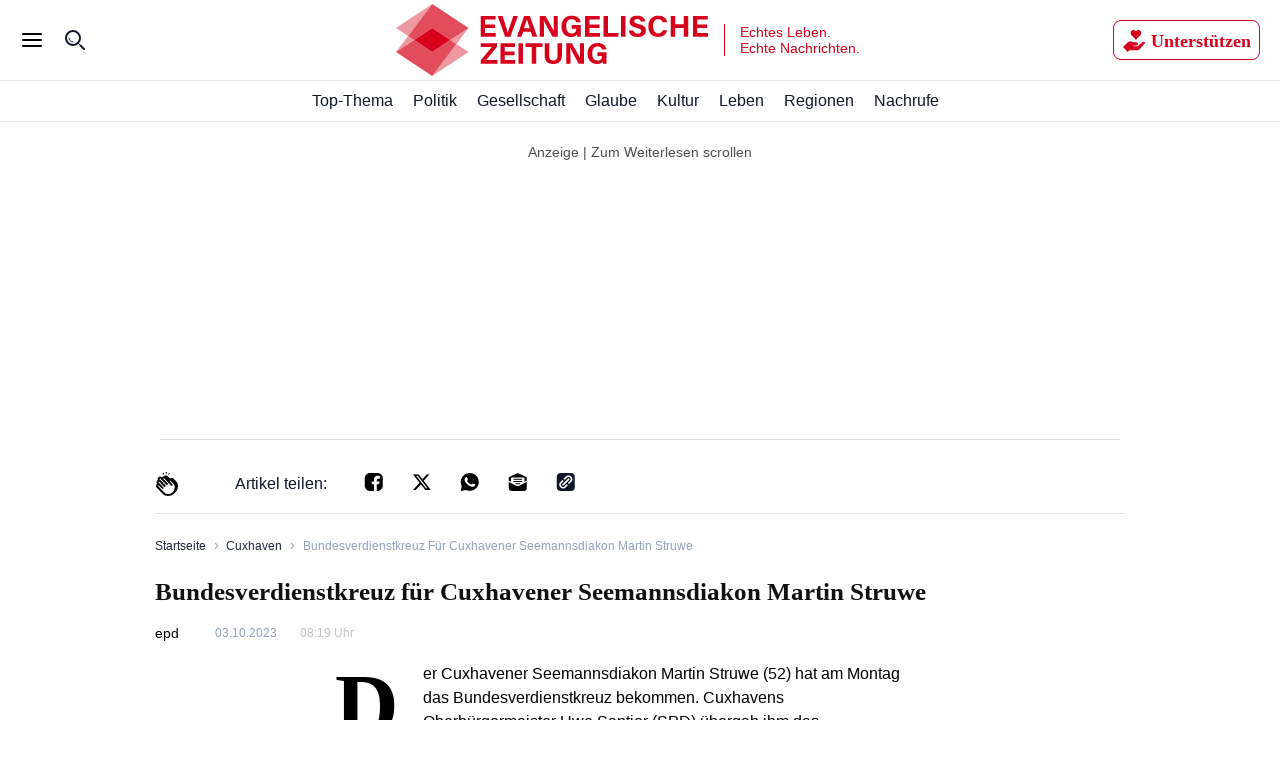

--- FILE ---
content_type: image/svg+xml
request_url: https://evangelische-zeitung.de/static/tenant-dependent/socials/instagram.svg
body_size: 576
content:
<svg width="16" height="16" viewBox="0 0 16 16" fill="none" xmlns="http://www.w3.org/2000/svg">
    <path fill-rule="evenodd" clip-rule="evenodd"
          d="M6 0C2.68629 0 0 2.68629 0 6V10C0 13.3137 2.68629 16 6 16H10C13.3137 16 16 13.3137 16 10V6C16 2.68629 13.3137 0 10 0H6ZM8 11.4286C9.89355 11.4286 11.4286 9.89355 11.4286 8C11.4286 6.10645 9.89355 4.57143 8 4.57143C6.10645 4.57143 4.57143 6.10645 4.57143 8C4.57143 9.89355 6.10645 11.4286 8 11.4286ZM12.5714 4.57143C13.2026 4.57143 13.7143 4.05975 13.7143 3.42857C13.7143 2.79739 13.2026 2.28571 12.5714 2.28571C11.9402 2.28571 11.4286 2.79739 11.4286 3.42857C11.4286 4.05975 11.9402 4.57143 12.5714 4.57143ZM8 12.5714C10.5247 12.5714 12.5714 10.5247 12.5714 8C12.5714 5.47527 10.5247 3.42857 8 3.42857C5.47527 3.42857 3.42857 5.47527 3.42857 8C3.42857 10.5247 5.47527 12.5714 8 12.5714Z"
          fill="currentColor"/>
</svg>
